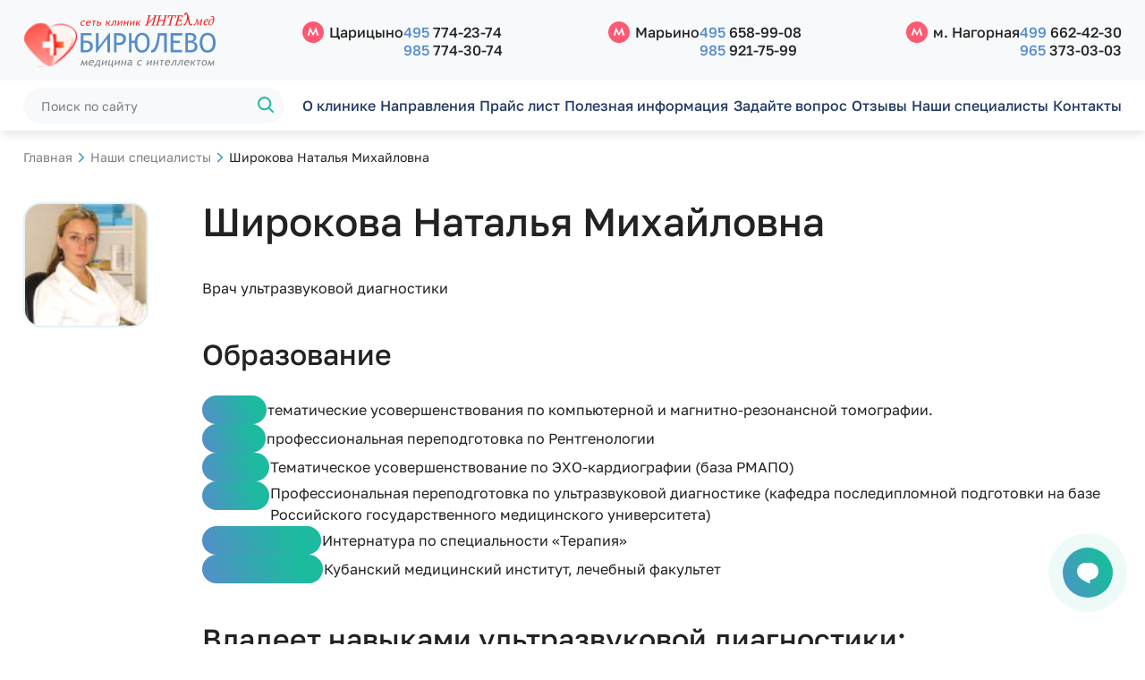

--- FILE ---
content_type: text/html; charset=UTF-8
request_url: https://www.intelmedic.ru/specialists_31.htm
body_size: 7545
content:
<!DOCTYPE html>
<html lang="ru">

<head>
  <meta charset="UTF-8">
  <title>Широкова Наталья Михайловна - Специалисты клиники "Бирюлево" сети клиник "ИНТЕЛмед"</title>
  <meta name="description" content="Специалисты клиники &quot;Бирюлево&quot; сети клиник &quot;ИНТЕЛмед&quot; - Широкова Наталья Михайловна">
  <meta name="keywords" content="Широкова Наталья Михайловна">
  <meta name="viewport" content="width=device-width, initial-scale=1.0">
  <base href="https://www.intelmedic.ru/">
  <link href="favicon.ico" type="image/x-icon" rel="shortcut icon">
  <link rel="stylesheet" href="/local/templates/default/css/site.css?v=1763982193">
  </head>

<body class="work-page specialists-detail-page">
  
  <header class="header">
  <div class="header__top">
    <div class="container">
      <div class="header__layout">
        <div class="header__layout-left">
          <a class="header__top-logo" href="https://www.intelmedic.ru/" title="Сеть клиник Интелмед">
            <picture class="header__top-logo-picture img-noselect">
              <img src="/local/templates/default/images/Logo.svg" alt="Сеть клиник Интелмед">
            </picture>
          </a>
        </div>

        <div class="header__layout-right">
    <ul class="header__top-metros">
        <li class="header__top-metros-item">
      <div class="header__top-metros-item-name">
        <span>Царицыно</span>
      </div>
      <div class="header__top-metros-item-content">
        <ul class="header__top-metros-item-content-list">
          <li class="header__top-metros-item-content-list-item">
            <a href="tel:+74957742374"><span>495</span>&nbsp;774-23-74</a>
          </li>
                    <li class="header__top-metros-item-content-list-item">
            <a href="tel:+79857743074"><span>985</span>&nbsp;774-30-74</a>
          </li>
                  </ul>
      </div>
    </li>
        <li class="header__top-metros-item">
      <div class="header__top-metros-item-name">
        <span>Марьино</span>
      </div>
      <div class="header__top-metros-item-content">
        <ul class="header__top-metros-item-content-list">
          <li class="header__top-metros-item-content-list-item">
            <a href="tel:+74956589908"><span>495</span>&nbsp;658-99-08</a>
          </li>
                    <li class="header__top-metros-item-content-list-item">
            <a href="tel:+79859217599"><span>985</span>&nbsp;921-75-99</a>
          </li>
                  </ul>
      </div>
    </li>
        <li class="header__top-metros-item">
      <div class="header__top-metros-item-name">
        <span>м. Нагорная</span>
      </div>
      <div class="header__top-metros-item-content">
        <ul class="header__top-metros-item-content-list">
          <li class="header__top-metros-item-content-list-item">
            <a href="tel:+74996624230"><span>499</span>&nbsp;662-42-30</a>
          </li>
                    <li class="header__top-metros-item-content-list-item">
            <a href="tel:+79653730303"><span>965</span>&nbsp;373-03-03</a>
          </li>
                  </ul>
      </div>
    </li>
      </ul>
  
  <div class="header__top-phone">
    <a class="header__top-phone-number" href="tel:+74957742374">
      <span>495</span> 774-23-74    </a>
  </div>
</div>      </div>
    </div>

  </div>
  <div class="header__bottom">
    <div class="container">
      <div class="header__layout">
        <div class="header__layout-left">
          <div class="header__bottom-search">
            <article class="search-short">
              <form class="search-short__form searchForm2" name="searchForm" action="/search.htm" method="post" onsubmit="return fnCheckSearchForm(this);">
                <div class="search-short__form-row">
                  <input class="search-short__form-row-input searchInput2" type="text" name="search" autocomplete="off" value="" placeholder="Поиск по сайту">
                  <button class="search-short__form-row-submit btn searchSubmit2" type="submit" title="Поиск" id="searchButton">
                    <svg width="24" height="24" viewBox="0 0 24 24" xmlns="http://www.w3.org/2000/svg">
                      <use href="/local/templates/default/images/sprites.svg#search"></use>
                    </svg>
                  </button>
                  <button class="search-short__form-row-clear btn" type="reset" title="Очистить">
                    <svg width="16" height="16" viewBox="0 0 24 24" xmlns="http://www.w3.org/2000/svg">
                      <use href="/local/templates/default/images/sprites.svg#searchClose"></use>
                    </svg>
                  </button>
                </div>
              </form>
            </article>
          </div>
        </div>

        <div class="header__layout-right">
  <nav class="header__bottom-menu">
    <ul class="header__bottom-menu-list">
            <li class="header__bottom-menu-list-item ">
        <a href="about.htm" title="О клинике">
          О клинике        </a>
      </li>
            <li class="header__bottom-menu-list-item ">
        <a href="directions.htm" title="Направления">
          Направления        </a>
      </li>
            <li class="header__bottom-menu-list-item ">
        <a href="price.htm" title="Прайс лист">
          Прайс лист        </a>
      </li>
            <li class="header__bottom-menu-list-item ">
        <a href="articles.htm" title="Полезная информация">
          Полезная информация        </a>
      </li>
            <li class="header__bottom-menu-list-item ">
        <a href="faq.htm" title="Задайте вопрос">
          Задайте вопрос        </a>
      </li>
            <li class="header__bottom-menu-list-item ">
        <a href="opinions.htm" title="Отзывы">
          Отзывы        </a>
      </li>
            <li class="header__bottom-menu-list-item active">
        <a href="specialists.htm" title="Наши специалисты">
          Наши специалисты        </a>
      </li>
            <li class="header__bottom-menu-list-item ">
        <a href="contacts.htm" title="Контакты">
          Контакты        </a>
      </li>
          </ul>
  </nav>

  <div class="header__bottom-burger">
    <button class="header__bottom-burger-button btn js-burger-btn">
      <svg class="header__bottom-burger-button-svg" width="28" height="28" viewBox="0 0 28 28" fill="none" xmlns="http://www.w3.org/2000/svg">
        <line x1="1" y1="6" x2="27" y2="6" stroke="#558DCA" stroke-width="2" stroke-linecap="round" />
        <line x1="1" y1="14" x2="27" y2="14" stroke="#558DCA" stroke-width="2" stroke-linecap="round" />
        <line x1="1" y1="14" x2="27" y2="14" stroke="#558DCA" stroke-width="2" stroke-linecap="round" />
        <line x1="1" y1="22" x2="27" y2="22" stroke="#558DCA" stroke-width="2" stroke-linecap="round" />
      </svg>
    </button>
  </div>
</div>
      </div>
    </div>
  </div>
</header>

<div class="breadcrumbs">
  <div class="container">
    <div class="breadcrumbs__detail">
      <div class="breadcrumbs__detail-content">
        <div class="breadcrumbs__main">
          <ul class="breadcrumbs__main-list">
            <li class="breadcrumbs__main-list-item"><a href="https://www.intelmedic.ru/" title="Главная">Главная</a></li><li class="breadcrumbs__main-list-item"><a href="specialists.htm" title="Наши специалисты">Наши специалисты</a></li><li class="breadcrumbs__main-list-item">Широкова Наталья Михайловна</li>          </ul>
        </div>
        <div class="breadcrumbs__title">
          Широкова Наталья Михайловна        </div>
      </div>
    </div>
  </div>
</div>

<div class="mobile-menu">
  <div class="mobile-menu__screen">
    <div class="container">
      <div class="mobile-menu__menu">
        <div class="mobile-menu__menu-scrollable">
          <ul class="mobile-menu__menu-list js-accord-group">
                                <li class="mobile-menu__menu-list-item ">
              <a href="about.htm" title="О клинике">
                О клинике              </a>
            </li>
                                          <li class="mobile-menu__menu-list-item --has-menu active js-accord">
              <div class="mobile-menu__menu-list-item-open js-accord-button">
                Направления              </div>
              <div class="js-accord-body" style="height:0;">
                <div class="js-accord-body-content">
                  <ul class="mobile-menu__menu-list-item-sublist">
                                      <li class="mobile-menu__menu-list-item-sublist-subitem ">
                      <a href="directions_16.htm" title="Урология">
                        Урология                      </a>
                    </li>
                                      <li class="mobile-menu__menu-list-item-sublist-subitem ">
                      <a href="/directions_13.htm" title="Маммолог">
                        Маммолог                      </a>
                    </li>
                                      <li class="mobile-menu__menu-list-item-sublist-subitem ">
                      <a href="analizy.htm" title="Лабораторная диагностика">
                        Лабораторная диагностика                      </a>
                    </li>
                                      <li class="mobile-menu__menu-list-item-sublist-subitem ">
                      <a href="diagnostika.htm" title="Диагностика">
                        Диагностика                      </a>
                    </li>
                                      <li class="mobile-menu__menu-list-item-sublist-subitem ">
                      <a href="/directions_10.htm" title="Справки, мед.&amp;nbsp;комиссия">
                        Справки, мед.&nbsp;комиссия                      </a>
                    </li>
                                      <li class="mobile-menu__menu-list-item-sublist-subitem ">
                      <a href="/directions_9.htm" title="Дермато&amp;shy;венерология">
                        Дермато&shy;венерология                      </a>
                    </li>
                                      <li class="mobile-menu__menu-list-item-sublist-subitem ">
                      <a href="vedenie-beremennosti.htm" title="Ведение беременности">
                        Ведение беременности                      </a>
                    </li>
                                      <li class="mobile-menu__menu-list-item-sublist-subitem ">
                      <a href="/directions_20.htm" title="Пластическая андрология">
                        Пластическая андрология                      </a>
                    </li>
                                      <li class="mobile-menu__menu-list-item-sublist-subitem ">
                      <a href="/directions_8.htm" title="УЗИ">
                        УЗИ                      </a>
                    </li>
                                      <li class="mobile-menu__menu-list-item-sublist-subitem ">
                      <a href="podgotovka-rodi.htm" title="Подготовка к родам">
                        Подготовка к родам                      </a>
                    </li>
                                      <li class="mobile-menu__menu-list-item-sublist-subitem ">
                      <a href="allergolog.htm" title="Аллерголог">
                        Аллерголог                      </a>
                    </li>
                                      <li class="mobile-menu__menu-list-item-sublist-subitem ">
                      <a href="uzi-berem.htm" title="УЗИ при беременности">
                        УЗИ при беременности                      </a>
                    </li>
                                      <li class="mobile-menu__menu-list-item-sublist-subitem ">
                      <a href="nevrolog.htm" title="Неврология">
                        Неврология                      </a>
                    </li>
                                      <li class="mobile-menu__menu-list-item-sublist-subitem ">
                      <a href="triholog.htm" title="Трихология ">
                        Трихология                       </a>
                    </li>
                                      <li class="mobile-menu__menu-list-item-sublist-subitem ">
                      <a href="udalenir-rodinik.htm" title="Удаление родинок">
                        Удаление родинок                      </a>
                    </li>
                                      <li class="mobile-menu__menu-list-item-sublist-subitem ">
                      <a href="udalenie-zubov.htm" title="Удаление зубов без боли">
                        Удаление зубов без боли                      </a>
                    </li>
                                      <li class="mobile-menu__menu-list-item-sublist-subitem ">
                      <a href="ginikologia1.htm" title="Кандидоз у женщин: симптомы, лечение, профилактика">
                        Кандидоз у женщин: симптомы, лечение, профилактика                      </a>
                    </li>
                                      <li class="mobile-menu__menu-list-item-sublist-subitem ">
                      <a href="/directions_22.htm" title="ЭКГ с нагрузкой ">
                        ЭКГ с нагрузкой                       </a>
                    </li>
                                      <li class="mobile-menu__menu-list-item-sublist-subitem ">
                      <a href="/directions_23.htm" title="Плазмаферез (очищение крови)">
                        Плазмаферез (очищение крови)                      </a>
                    </li>
                                      <li class="mobile-menu__menu-list-item-sublist-subitem ">
                      <a href="ginikologia4.htm" title="Современное лечение эрозии шейки матки">
                        Современное лечение эрозии шейки матки                      </a>
                    </li>
                                      <li class="mobile-menu__menu-list-item-sublist-subitem ">
                      <a href="/directions_25.htm" title="Офтальмология">
                        Офтальмология                      </a>
                    </li>
                                      <li class="mobile-menu__menu-list-item-sublist-subitem ">
                      <a href="/directions_26.htm" title="Неврология">
                        Неврология                      </a>
                    </li>
                                      <li class="mobile-menu__menu-list-item-sublist-subitem ">
                      <a href="protezirovanie-zubov.htm" title="Протезирование зубов">
                        Протезирование зубов                      </a>
                    </li>
                                      <li class="mobile-menu__menu-list-item-sublist-subitem ">
                      <a href="otbelivanie-zubov.htm" title="Отбеливание зубов">
                        Отбеливание зубов                      </a>
                    </li>
                                      <li class="mobile-menu__menu-list-item-sublist-subitem ">
                      <a href="/directions_16.htm" title="Урология">
                        Урология                      </a>
                    </li>
                                      <li class="mobile-menu__menu-list-item-sublist-subitem ">
                      <a href="/directions_2.htm" title="Гинекология">
                        Гинекология                      </a>
                    </li>
                                      <li class="mobile-menu__menu-list-item-sublist-subitem ">
                      <a href="/directions_3.htm" title="Стоматология  ">
                        Стоматология                        </a>
                    </li>
                                      <li class="mobile-menu__menu-list-item-sublist-subitem ">
                      <a href="/directions_4.htm" title="Косметология">
                        Косметология                      </a>
                    </li>
                                      <li class="mobile-menu__menu-list-item-sublist-subitem ">
                      <a href="/directions_27.htm" title="Имплантология">
                        Имплантология                      </a>
                    </li>
                                      <li class="mobile-menu__menu-list-item-sublist-subitem ">
                      <a href="/directions_5.htm" title="Кардиология">
                        Кардиология                      </a>
                    </li>
                                      <li class="mobile-menu__menu-list-item-sublist-subitem ">
                      <a href="/directions_6.htm" title="Эндокринология">
                        Эндокринология                      </a>
                    </li>
                                      <li class="mobile-menu__menu-list-item-sublist-subitem ">
                      <a href="/directions_7.htm" title="Хирургия">
                        Хирургия                      </a>
                    </li>
                                      <li class="mobile-menu__menu-list-item-sublist-subitem ">
                      <a href="/directions_11.htm" title="Офтальмология">
                        Офтальмология                      </a>
                    </li>
                                      <li class="mobile-menu__menu-list-item-sublist-subitem ">
                      <a href="/directions_12.htm" title="ЛОР">
                        ЛОР                      </a>
                    </li>
                                      <li class="mobile-menu__menu-list-item-sublist-subitem ">
                      <a href="/directions_18.htm" title="Гастроэнтеролог">
                        Гастроэнтеролог                      </a>
                    </li>
                                      <li class="mobile-menu__menu-list-item-sublist-subitem ">
                      <a href="/directions_19.htm" title="Ревматология ">
                        Ревматология                       </a>
                    </li>
                                      <li class="mobile-menu__menu-list-item-sublist-subitem ">
                      <a href="/directions_1.htm" title="Урология">
                        Урология                      </a>
                    </li>
                                      <li class="mobile-menu__menu-list-item-sublist-subitem ">
                      <a href="/directions_28.htm" title="Терапия">
                        Терапия                      </a>
                    </li>
                                    </ul>
                </div>
              </div>
            </li>
                                          <li class="mobile-menu__menu-list-item --has-menu active js-accord">
              <div class="mobile-menu__menu-list-item-open js-accord-button">
                Прайс лист              </div>
              <div class="js-accord-body" style="height:0;">
                <div class="js-accord-body-content">
                  <ul class="mobile-menu__menu-list-item-sublist">
                                      <li class="mobile-menu__menu-list-item-sublist-subitem ">
                      <a href="price-urology-andrology.htm" title="Урология Андрология">
                        Урология Андрология                      </a>
                    </li>
                                      <li class="mobile-menu__menu-list-item-sublist-subitem ">
                      <a href="price-gynecology.htm" title="Гинекология">
                        Гинекология                      </a>
                    </li>
                                      <li class="mobile-menu__menu-list-item-sublist-subitem ">
                      <a href="price-Implantology.htm" title="Стоматология  ">
                        Стоматология                        </a>
                    </li>
                                      <li class="mobile-menu__menu-list-item-sublist-subitem ">
                      <a href="price-manipulations.htm" title="Общие манипуляции и процедуры">
                        Общие манипуляции и процедуры                      </a>
                    </li>
                                      <li class="mobile-menu__menu-list-item-sublist-subitem ">
                      <a href="price-surgery.htm" title="Хирургия">
                        Хирургия                      </a>
                    </li>
                                      <li class="mobile-menu__menu-list-item-sublist-subitem ">
                      <a href="price-dermatology.htm" title="Дерматология">
                        Дерматология                      </a>
                    </li>
                                      <li class="mobile-menu__menu-list-item-sublist-subitem ">
                      <a href="price-neurology.htm" title="Неврология">
                        Неврология                      </a>
                    </li>
                                      <li class="mobile-menu__menu-list-item-sublist-subitem ">
                      <a href="price-ophthalmology.htm" title="Офтальмология">
                        Офтальмология                      </a>
                    </li>
                                      <li class="mobile-menu__menu-list-item-sublist-subitem ">
                      <a href="price-otolaryngologist.htm" title="Отоларингология">
                        Отоларингология                      </a>
                    </li>
                                      <li class="mobile-menu__menu-list-item-sublist-subitem ">
                      <a href="price-certificates.htm" title="Справки ">
                        Справки                       </a>
                    </li>
                                      <li class="mobile-menu__menu-list-item-sublist-subitem ">
                      <a href="price-therapy.htm" title="Терапия">
                        Терапия                      </a>
                    </li>
                                      <li class="mobile-menu__menu-list-item-sublist-subitem ">
                      <a href="price-ultrasonic.htm" title="УЗИ">
                        УЗИ                      </a>
                    </li>
                                      <li class="mobile-menu__menu-list-item-sublist-subitem ">
                      <a href="price-kosmetologia.htm" title="Косметология">
                        Косметология                      </a>
                    </li>
                                      <li class="mobile-menu__menu-list-item-sublist-subitem ">
                      <a href="price-flebology.htm" title="Флебология">
                        Флебология                      </a>
                    </li>
                                      <li class="mobile-menu__menu-list-item-sublist-subitem ">
                      <a href="price-massage.htm" title="Массаж">
                        Массаж                      </a>
                    </li>
                                      <li class="mobile-menu__menu-list-item-sublist-subitem ">
                      <a href="price-surgery-in-gynecology.htm" title="Хирургия в Гинекологии">
                        Хирургия в Гинекологии                      </a>
                    </li>
                                      <li class="mobile-menu__menu-list-item-sublist-subitem ">
                      <a href="price-endocrinology.htm" title="Эндокринология">
                        Эндокринология                      </a>
                    </li>
                                      <li class="mobile-menu__menu-list-item-sublist-subitem ">
                      <a href="price-gastroenterology.htm" title="Гастроэнтерология	">
                        Гастроэнтерология	                      </a>
                    </li>
                                      <li class="mobile-menu__menu-list-item-sublist-subitem ">
                      <a href="price-cardiology.htm" title="Кардиология			">
                        Кардиология			                      </a>
                    </li>
                                    </ul>
                </div>
              </div>
            </li>
                                          <li class="mobile-menu__menu-list-item ">
              <a href="articles.htm" title="Полезная информация">
                Полезная информация              </a>
            </li>
                                          <li class="mobile-menu__menu-list-item ">
              <a href="faq.htm" title="Задайте вопрос">
                Задайте вопрос              </a>
            </li>
                                          <li class="mobile-menu__menu-list-item --has-menu active js-accord">
              <div class="mobile-menu__menu-list-item-open js-accord-button">
                Отзывы              </div>
              <div class="js-accord-body" style="height:0;">
                <div class="js-accord-body-content">
                  <ul class="mobile-menu__menu-list-item-sublist">
                                      <li class="mobile-menu__menu-list-item-sublist-subitem ">
                      <a href="https://www.intelmedic.ru/" title="">
                                              </a>
                    </li>
                                    </ul>
                </div>
              </div>
            </li>
                                          <li class="mobile-menu__menu-list-item active">
              <a href="specialists.htm" title="Наши специалисты">
                Наши специалисты              </a>
            </li>
                                          <li class="mobile-menu__menu-list-item ">
              <a href="contacts.htm" title="Контакты">
                Контакты              </a>
            </li>
                              </ul>
        </div>
      </div>
    </div>
  </div>
</div>

<main class="main">  
  <div class="specialists-detail container">

	<div class="specialists-detail__name">
		<div class="specialists-detail__name-title">Широкова Наталья Михайловна</div>
		<p>Врач ультразвуковой диагностики</p>
	</div>
	<div class="specialists-detail__image">
		<img src="data/image/specialists/img-17.jpg" alt="Широкова Наталья Михайловна">
	</div>
	<div class="specialists-detail__info text-content">
    <div class="specialists-detail__info-wrap">    <div>
	<h2>
		Образование</h2>
	<table>
		<tbody>
			<tr>
				<td>
					2012 г.</td>
				<td>
					тематические усовершенствования по компьютерной и магнитно-резонансной томографии.</td>
			</tr>
			<tr>
				<td>
					<span style="display: none;">09.2011-12.2011 г.</span> 2011 г.</td>
				<td>
					профессиональная переподготовка по Рентгенологии</td>
			</tr>
			<tr>
				<td>
					2009 г.</td>
				<td>
					Тематическое усовершенствование по ЭХО-кардиографии (база РМАПО)</td>
			</tr>
			<tr>
				<td>
					<span style="display: none;">09.2008-12.2008г.</span> 2008 г.</td>
				<td>
					Профессиональная переподготовка по ультразвуковой диагностике (кафедра последипломной подготовки на базе Российского государственного медицинского университета)</td>
			</tr>
			<tr>
				<td>
					<span style="display: none;">07.2006-06.2007г</span> 2006 - 2007 гг.</td>
				<td>
					Интернатура по специальности &laquo;Терапия&raquo;</td>
			</tr>
			<tr>
				<td>
					<span style="display: none;">09.2000-06.2006г. </span> 2000 - 2006 гг.</td>
				<td>
					Кубанский медицинский институт, лечебный факультет</td>
			</tr>
		</tbody>
	</table>
</div>
<div>
	<h2>
		Владеет навыками ультразвуковой диагностики:</h2>
	<ul>
		<li>
			сосудов (УЗДГ),</li>
		<li>
			суставов,</li>
		<li>
			сердца (ЭХОКГ)</li>
		<li>
			позвоночника,</li>
		<li>
			органов брюшной полости</li>
		<li>
			органов малого таза,</li>
		<li>
			ТРУЗИ,</li>
		<li>
			ТВУЗИ,</li>
		<li>
			мягких тканей,</li>
		<li>
			лимфоузлов,</li>
		<li>
			молочной железы</li>
		<li>
			щитовидной железы,</li>
		<li>
			органов мошонки,</li>
		<li>
			слюнных желез.</li>
	</ul>
</div>
    </div>	</div>
	<a href="/specialists.htm" class="btn btn-basic btn-back">
		<div class="btn-arrow"></div>
		<span>Все специалисты</span>
	</a>
</div>

<div class="workpage-form container">
	<article class="modal-feedback">
		<div class="modal-feedback__layout">
			<div class="modal-feedback__layout-content">
        
<script language="JavaScript" type="text/javascript"><!--
  function fnCheckSendMailForm(form_name) {
    if (!form_name.fio.value.match(/(.+)/)) {
      alert("Укажите ФИО!");
      form_name.fio.focus();
      return false;
    }
    if (!form_name.email.value.match(/^[0-9A-Za-z._-]+@([0-9a-z_-]+\.)+[a-z]{2,4}$/)) {
      alert("Укажите правильный e-mail!");
      form_name.email.focus();
      return false;
    }
    if (!form_name.text.value.match(/(.+)/)) {
      alert("Укажите текст сообщения!");
      form_name.text.focus();
      return false;
    }
   return true;
  }
//-->
</script>
<form method='post' name='sendMailForm' action='mail_send.htm' class="modal-feedback__form form" novalidate="novalidate" onsubmit="return fnCheckSendMailForm(this);">					<h2 class="modal-feedback__form-title">
						Обратная связь
					</h2>
          <div class="form__column">
            <label class="form__item">
              <input name="fio" type="text" value="" class="form__item-input" required data-rules="text" />              <span class="form__item-input-placeholder">Введите ФИО</span>
            </label>
            <label class="form__item">
              <input name="phone" type="text" value="" class="form__item-input js-phone" required data-rules="phone" />              <span class="form__item-input-placeholder">Телефон</span>
            </label>
            <label class="form__item">
              <input name="email" type="text" value="" class="form__item-input" required data-rules="email" />              <span class="form__item-input-placeholder">Электронная почта</span>
            </label>
            <label class="form__item">
              <textarea name="text" class="form__item-textarea" placeholder="Ваше сообщение"></textarea>            </label>
					</div>
					<div class="form__end">
						<button class="btn btn-basic btn-fill-blue" type="submit" name="_submit">
							<span>Отправить</span>
							<div class="btn-arrow"></div>
						</button>
					</div>
				</form>			</div>
			<div class="modal-feedback__layout-image">
				<picture class="modal-feedback__layout-image-picture img-noselect">
					<img src="/local/templates/default/images/feedback_img.png" alt="Свяжитесь с нами">
				</picture>
			</div>
		</div>
	</article>
</div>  
  </main>
<footer class="footer">
  <div class="footer__top">
    <div class="container">
      <div class="footer__top-main">
        <nav class="footer__top-main-nav">
          <div class="footer__top-main-nav-columns">
            
              <div class="footer__top-main-nav-columns-pages">
    <ul class="footer__top-main-nav-columns-pages-list">
            <li class="footer__top-main-nav-columns-pages-list-item">
        <a href="about.htm" title="О клинике">
          О клинике        </a>
      </li>
            <li class="footer__top-main-nav-columns-pages-list-item">
        <a href="directions.htm" title="Направления">
          Направления        </a>
      </li>
            <li class="footer__top-main-nav-columns-pages-list-item">
        <a href="price.htm" title="Прайс лист">
          Прайс лист        </a>
      </li>
            <li class="footer__top-main-nav-columns-pages-list-item">
        <a href="articles.htm" title="Полезная информация">
          Полезная информация        </a>
      </li>
            <li class="footer__top-main-nav-columns-pages-list-item">
        <a href="faq.htm" title="Задайте вопрос">
          Задайте вопрос        </a>
      </li>
            <li class="footer__top-main-nav-columns-pages-list-item">
        <a href="opinions.htm" title="Отзывы">
          Отзывы        </a>
      </li>
            <li class="footer__top-main-nav-columns-pages-list-item">
        <a href="specialists.htm" title="Наши специалисты">
          Наши специалисты        </a>
      </li>
            <li class="footer__top-main-nav-columns-pages-list-item">
        <a href="contacts.htm" title="Контакты">
          Контакты        </a>
      </li>
            <li class="footer__top-main-nav-columns-pages-list-item">
        <a href="/sitemap.htm">
          Карта сайта
        </a>
      </li>
    </ul>
  </div>
            
              <div class="footer__top-main-nav-columns-directions">
    <a class="footer__top-main-nav-columns-directions-name" href="/directions.htm">
      Направления
    </a>
    <ul class="footer__top-main-nav-columns-directions-list">
            <li class="footer__top-main-nav-columns-directions-list-item">
        <a href="/directions_26.htm" title="Неврология">
          Неврология        </a>
      </li>
            <li class="footer__top-main-nav-columns-directions-list-item">
        <a href="/directions_16.htm" title="Урология">
          Урология        </a>
      </li>
            <li class="footer__top-main-nav-columns-directions-list-item">
        <a href="/directions_2.htm" title="Гинекология">
          Гинекология        </a>
      </li>
            <li class="footer__top-main-nav-columns-directions-list-item">
        <a href="/directions_3.htm" title="Стоматология  ">
          Стоматология          </a>
      </li>
            <li class="footer__top-main-nav-columns-directions-list-item">
        <a href="/directions_4.htm" title="Косметология">
          Косметология        </a>
      </li>
            <li class="footer__top-main-nav-columns-directions-list-item">
        <a href="/directions_27.htm" title="Имплантология">
          Имплантология        </a>
      </li>
            <li class="footer__top-main-nav-columns-directions-list-item">
        <a href="/directions_5.htm" title="Кардиология">
          Кардиология        </a>
      </li>
            <li class="footer__top-main-nav-columns-directions-list-item">
        <a href="/directions_6.htm" title="Эндокринология">
          Эндокринология        </a>
      </li>
            <li class="footer__top-main-nav-columns-directions-list-item">
        <a href="/directions_10.htm" title="Справки, мед.&amp;nbsp;комиссия">
          Справки, мед.&nbsp;комиссия        </a>
      </li>
            <li class="footer__top-main-nav-columns-directions-list-item">
        <a href="/directions_7.htm" title="Хирургия">
          Хирургия        </a>
      </li>
            <li class="footer__top-main-nav-columns-directions-list-item">
        <a href="/directions_8.htm" title="УЗИ">
          УЗИ        </a>
      </li>
            <li class="footer__top-main-nav-columns-directions-list-item">
        <a href="/directions_9.htm" title="Дермато&amp;shy;венерология">
          Дермато&shy;венерология        </a>
      </li>
            <li class="footer__top-main-nav-columns-directions-list-item">
        <a href="/directions_11.htm" title="Офтальмология">
          Офтальмология        </a>
      </li>
            <li class="footer__top-main-nav-columns-directions-list-item">
        <a href="/directions_12.htm" title="ЛОР">
          ЛОР        </a>
      </li>
            <li class="footer__top-main-nav-columns-directions-list-item">
        <a href="/directions_13.htm" title="Маммолог">
          Маммолог        </a>
      </li>
            <li class="footer__top-main-nav-columns-directions-list-item">
        <a href="/directions_18.htm" title="Гастроэнтеролог">
          Гастроэнтеролог        </a>
      </li>
            <li class="footer__top-main-nav-columns-directions-list-item">
        <a href="/directions_19.htm" title="Ревматология ">
          Ревматология         </a>
      </li>
            <li class="footer__top-main-nav-columns-directions-list-item">
        <a href="/directions_20.htm" title="Пластическая андрология">
          Пластическая андрология        </a>
      </li>
            <li class="footer__top-main-nav-columns-directions-list-item">
        <a href="/directions_22.htm" title="ЭКГ с нагрузкой ">
          ЭКГ с нагрузкой         </a>
      </li>
            <li class="footer__top-main-nav-columns-directions-list-item">
        <a href="/directions_23.htm" title="Плазмаферез (очищение крови)">
          Плазмаферез (очищение крови)        </a>
      </li>
            <li class="footer__top-main-nav-columns-directions-list-item">
        <a href="/directions_1.htm" title="Урология">
          Урология        </a>
      </li>
            <li class="footer__top-main-nav-columns-directions-list-item">
        <a href="/directions_25.htm" title="Офтальмология">
          Офтальмология        </a>
      </li>
            <li class="footer__top-main-nav-columns-directions-list-item">
        <a href="/directions_28.htm" title="Терапия">
          Терапия        </a>
      </li>
          </ul>
  </div>
            
          </div>
        </nav>

        <div class="footer__top-main-info">
          <ul class="footer__top-main-info-list">
            <li class="footer__top-main-info-list-item --phone">
              <a class="footer__top-main-info-list-item-link" href="tel:+74957742374">
                <span>495</span>&nbsp;774-23-74              </a>
              <div class="footer__top-main-info-list-item-name">
                Запись по телефону
              </div>
            </li>

            <li class="footer__top-main-info-list-item --email">
              <a class="footer__top-main-info-list-item-link" href="mailto:7743074@mail.ru">
                7743074@mail.ru
              </a>
              <div class="footer__top-main-info-list-item-name">
                Электронная почта
              </div>
            </li>
          </ul>
        </div>
      </div>
    </div>
  </div>
  <div class="footer__bottom">
    <div class="container">
      <div class="footer__bottom-main">
        <div class="footer__bottom-copyright">
          Клиника «Бирюлёво» сети клиник «ИНТЕЛмед» 2011–2026.
        </div>
        <div class="footer__bottom-dev">
          <noindex><a rel="nofollow" href="https://www.interlabs.ru">Разработка</a> и <a rel="nofollow" href="https://www.interlabs.ru/seo.htm">продвижение сайта</a> - <a rel="nofollow" href="https://www.interlabs.ru">InterLabs</a>.</noindex>          <!-- Видимая часть счётчиков -->

<!-- // -->
<div class='pa dn'>
<!-- Yandex.Metrika counter -->
<script type="text/javascript" >
   (function(m,e,t,r,i,k,a){m[i]=m[i]||function(){(m[i].a=m[i].a||[]).push(arguments)};
   m[i].l=1*new Date();k=e.createElement(t),a=e.getElementsByTagName(t)[0],k.async=1,k.src=r,a.parentNode.insertBefore(k,a)})
   (window, document, "script", "https://mc.yandex.ru/metrika/tag.js", "ym");

   ym(15955981, "init", {
        clickmap:true,
        trackLinks:true,
        accurateTrackBounce:true,
        webvisor:true
   });
</script>
<noscript><div><img src="https://mc.yandex.ru/watch/15955981" style="position:absolute; left:-9999px;" alt="" /></div></noscript>
<!-- /Yandex.Metrika counter -->

<!-- GA -->
<script type="text/javascript">

  var _gaq = _gaq || [];
  _gaq.push(['_setAccount', 'UA-9038590-33']);
  _gaq.push(['_trackPageview']);

//SEARCH_GA

  (function() {
    var ga = document.createElement('script'); ga.type = 'text/javascript'; ga.async = true;
    ga.src = ('https:' == document.location.protocol ? 'https://ssl' : 'http://www') + '.google-analytics.com/ga.js';
    var s = document.getElementsByTagName('script')[0]; s.parentNode.insertBefore(ga, s);
  })();

</script>
<!-- /GA -->
<!-- // -->
</div>        </div>
      </div>
    </div>
  </div>
</footer>

<noindex class="modal" id="md-feedback">
  <div class="modal-bg modal-close"></div>

  <div class="modal-window">
    <div class="modal-window-scroll">
      <article class="modal-feedback">
        <button class="modal-feedback-close btn modal-close" title="Закрыть">
          <svg width="28" height="28" viewBox="0 0 24 24" xmlns="http://www.w3.org/2000/svg">
            <use href="/local/templates/default/images/sprites.svg#searchClose"></use>
          </svg>
        </button>

        <div class="modal-feedback__layout">
          <div class="modal-feedback__layout-content">
            
<script language="JavaScript" type="text/javascript"><!--
  function fnCheckSendMailForm(form_name) {
    if (!form_name.fio.value.match(/(.+)/)) {
      alert("Укажите ФИО!");
      form_name.fio.focus();
      return false;
    }
    if (!form_name.email.value.match(/^[0-9A-Za-z._-]+@([0-9a-z_-]+\.)+[a-z]{2,4}$/)) {
      alert("Укажите правильный e-mail!");
      form_name.email.focus();
      return false;
    }
    if (!form_name.text.value.match(/(.+)/)) {
      alert("Укажите текст сообщения!");
      form_name.text.focus();
      return false;
    }
   return true;
  }
//-->
</script>
<form method='post' name='sendMailForm' action='mail_send.htm' class="modal-feedback__form form" onsubmit="return fnCheckSendMailForm(this);">              <h2 class="modal-feedback__form-title">
                Обратная связь
              </h2>
              <div class="form__column">
                <label class="form__item">
                  <input name="fio" type="text" value="" class="form__item-input" required data-rules="text" />                  <span class="form__item-input-placeholder">Введите ФИО</span>
                </label>
                <label class="form__item">
                  <input name="phone" type="text" value="" class="form__item-input js-phone" required data-rules="phone" />                  <span class="form__item-input-placeholder">Телефон</span>
                </label>
                <label class="form__item">
                  <input name="email" type="text" value="" class="form__item-input" required data-rules="email" />                  <span class="form__item-input-placeholder">Электронная почта</span>
                </label>
                <label class="form__item">
                  <textarea name="text" class="form__item-textarea" placeholder="Ваше сообщение"></textarea>                </label>
              </div>
              <div class="form__end">
                <button class="btn btn-basic btn-fill-blue SiteButtonForm" type="submit" name="_submit">
                  <span>Отправить</span>
                  <div class="btn-arrow"></div>
                </button>
              </div>
            </form>          </div>
          <div class="modal-feedback__layout-image">
            <picture class="modal-feedback__layout-image-picture img-noselect">
              <img src="/local/templates/default/images/feedback-img.webp" alt="Свяжитесь с нами">
            </picture>
          </div>
        </div>
      </article>
    </div>
  </div>
</noindex>

<div class="jivo">
  <a class="js-modal jivo__btn" data-modal="md-feedback">
    <img class="jivo__btn-img" src="/local/templates/default/images/ico-jivo.svg" alt="">
  </a>
</div>

<script>
  var require = {
    baseUrl: '/local/templates/default/js/lib',
    urlArgs: ""
  };
</script>
<script src="/local/templates/default/js/require-jquery.js"></script>
<script>
  require(["../app/site"], function() {
    require(["site/common", "site/ajaxforms"], function() {
    });
  });
</script>  
</body>
</html>

--- FILE ---
content_type: image/svg+xml
request_url: https://www.intelmedic.ru/local/templates/default/images/Logo.svg
body_size: 35843
content:
<svg width="217" height="63" viewBox="0 0 217 63" fill="none" xmlns="http://www.w3.org/2000/svg" xmlns:xlink="http://www.w3.org/1999/xlink">
<rect y="11.5" width="60" height="49" fill="url(#pattern0_2002_6081)"/>
<path d="M206.994 11.9479C207.031 11.3939 207.158 10.8444 207.377 10.2995C207.605 9.74551 207.906 9.25054 208.281 8.8146C208.665 8.37866 209.112 8.02446 209.622 7.752C210.141 7.47954 210.709 7.34331 211.328 7.34331C211.492 7.34331 211.655 7.36147 211.816 7.3978C211.978 7.43413 212.106 7.48862 212.201 7.56128C212.22 7.27973 212.213 6.97094 212.181 6.63491C212.158 6.29887 212.092 5.98554 211.984 5.69491C211.885 5.40429 211.733 5.16361 211.527 4.97289C211.322 4.77308 211.056 4.67318 210.728 4.67318C210.391 4.67318 210.112 4.70497 209.889 4.76854C209.675 4.83212 209.46 4.9184 209.244 5.02738L209.083 4.76854C209.191 4.65956 209.329 4.55965 209.499 4.46883C209.67 4.36893 209.853 4.28265 210.049 4.20999C210.255 4.12826 210.464 4.06922 210.675 4.03289C210.897 3.98748 211.112 3.96478 211.322 3.96478C211.677 3.96478 211.99 4.04198 212.262 4.19637C212.543 4.35077 212.773 4.5869 212.952 4.90477C213.14 5.22264 213.272 5.6268 213.349 6.11723C213.435 6.60766 213.455 7.19345 213.409 7.87461C213.348 8.80098 213.176 9.66378 212.895 10.463C212.624 11.2531 212.282 11.9434 211.87 12.5337C211.458 13.115 210.986 13.5736 210.454 13.9096C209.931 14.2366 209.393 14.4001 208.837 14.4001C208.182 14.4001 207.696 14.1866 207.378 13.7598C207.07 13.3238 206.942 12.7199 206.994 11.9479ZM211.153 7.9291C210.652 7.93818 210.224 8.07895 209.869 8.35142C209.514 8.62388 209.218 8.96446 208.981 9.37315C208.745 9.78184 208.565 10.2223 208.443 10.6946C208.32 11.1669 208.245 11.6073 208.218 12.016C208.204 12.2249 208.204 12.4338 208.217 12.6427C208.231 12.8516 208.272 13.0468 208.342 13.2285C208.412 13.401 208.517 13.5418 208.655 13.6508C208.793 13.7598 208.981 13.8143 209.218 13.8143C209.518 13.8143 209.828 13.6735 210.147 13.392C210.476 13.1013 210.78 12.7063 211.059 12.2068C211.338 11.6982 211.578 11.1033 211.779 10.4221C211.979 9.74097 212.105 9.00533 212.158 8.21519C211.965 8.1062 211.792 8.03354 211.64 7.99722C211.487 7.96089 211.325 7.93818 211.153 7.9291Z" fill="#F42420"/>
<path d="M206.219 13.0105C206.126 13.1831 205.996 13.3511 205.831 13.5146C205.665 13.678 205.473 13.8279 205.255 13.9641C205.037 14.0913 204.794 14.1912 204.525 14.2638C204.255 14.3456 203.97 14.3864 203.67 14.3864C202.915 14.3864 202.346 14.173 201.965 13.7462C201.594 13.3102 201.433 12.7108 201.484 11.9479C201.527 11.3031 201.659 10.6946 201.879 10.1224C202.099 9.55025 202.387 9.05074 202.743 8.62388C203.1 8.19702 203.518 7.86098 203.999 7.61577C204.488 7.37055 205.02 7.24795 205.593 7.24795C206.03 7.24795 206.396 7.36147 206.69 7.58852C206.994 7.80649 207.132 8.13345 207.103 8.56939C207.06 9.21421 206.702 9.72281 206.031 10.0952C205.369 10.4675 204.32 10.7082 202.884 10.8172C202.837 10.9716 202.8 11.1214 202.772 11.2668C202.753 11.4121 202.739 11.5528 202.73 11.6891C202.694 12.234 202.801 12.679 203.051 13.0241C203.31 13.3693 203.708 13.5418 204.245 13.5418C204.418 13.5418 204.588 13.5146 204.756 13.4601C204.932 13.4056 205.096 13.3375 205.247 13.2557C205.407 13.174 205.55 13.0877 205.674 12.9969C205.808 12.9061 205.922 12.8243 206.018 12.7517L206.219 13.0105ZM205.131 7.83374C204.739 7.84282 204.362 8.029 204.001 8.39229C203.641 8.74649 203.313 9.35953 203.019 10.2314C203.903 10.2042 204.601 10.0543 205.11 9.78184C205.621 9.5003 205.892 9.11431 205.925 8.62388C205.937 8.43315 205.89 8.25605 205.783 8.09258C205.684 7.9291 205.467 7.84282 205.131 7.83374Z" fill="#F42420"/>
<path d="M194.294 8.48765C194.167 8.89634 194.027 9.35044 193.876 9.84996C193.733 10.3495 193.568 10.849 193.38 11.3485C193.192 11.848 192.983 12.3248 192.752 12.7789C192.522 13.2239 192.265 13.6009 191.98 13.9096C191.744 14.173 191.514 14.3456 191.291 14.4273C191.066 14.5181 190.813 14.5636 190.531 14.5636C190.473 14.4636 190.432 14.341 190.405 14.1957C190.37 14.0413 190.362 13.8779 190.383 13.7053C190.4 13.451 190.479 13.2239 190.619 13.0241L191.661 13.3783C191.848 13.1604 192.036 12.8652 192.225 12.4928C192.414 12.1114 192.597 11.6936 192.773 11.2395C192.958 10.7763 193.127 10.2995 193.278 9.80909C193.439 9.30958 193.584 8.83731 193.714 8.39229C193.536 8.31963 193.373 8.24697 193.223 8.17432C193.073 8.10166 192.965 8.01992 192.898 7.9291L192.921 7.58852H195.255L195.502 11.6755L195.48 12.6154H195.521L196.133 11.6346L198.969 7.58852H200.198L198.579 13.6372H199.59L199.566 13.9914C199.374 14.1367 199.148 14.2548 198.887 14.3456C198.626 14.4364 198.368 14.4818 198.114 14.4818C197.85 14.4818 197.662 14.4273 197.551 14.3183C197.44 14.2093 197.389 14.0913 197.397 13.9641C197.409 13.7916 197.444 13.6009 197.504 13.392C197.563 13.1831 197.622 12.9742 197.682 12.7653L198.553 9.72735C198.577 9.64561 198.606 9.55025 198.641 9.44127C198.684 9.33228 198.728 9.21875 198.773 9.10069C198.817 8.98262 198.861 8.8691 198.905 8.76011C198.957 8.65113 199 8.5603 199.032 8.48765H198.991L194.897 14.4001H194.528L194.432 11.7436L194.345 9.56387L194.349 8.48765H194.294Z" fill="#F42420"/>
<path d="M182 -3.83743e-05C182.766 -0.000263614 184.5 -3.8147e-05 186.5 12.5C186.717 13.6299 187.484 13.5027 187.5 13.5C187.516 13.5004 187.531 13.4986 187.546 13.498C187.518 13.4201 187.5 13.3373 187.5 13.25C187.5 12.8359 187.836 12.5001 188.25 12.5C188.358 12.5 188.461 12.5233 188.553 12.5644C188.863 12.6311 189.103 13.0698 189 13.5C188.908 13.8793 188.5 14.5 187.059 14.5C185.5 14.4997 185 12.5 185 12.5L184 7.50004C183.997 7.50839 181.998 14.5 180 14.5C179.25 14.4998 179 13.9999 179 13.5C182.395 13.2792 184.585 2.31481 182 1.49996C181.631 1.50011 181.399 1.70436 181.252 1.96188C181.403 2.09908 181.5 2.2952 181.5 2.51559C181.5 2.9298 181.164 3.26559 180.75 3.26559C180.336 3.26544 180 2.92971 180 2.51559C180 2.51037 180 2.50515 180 2.49996C180 1.00022 181 0.00025561 182 -3.83743e-05Z" fill="#F42420"/>
<path d="M178.483 3.28719C178.369 3.71291 178.239 4.14396 178.092 4.58032C177.946 5.01669 177.778 5.44773 177.59 5.87345H177.174L177.019 4.11735H174.515L173.353 8.34796H175.945L176.904 7.16658H177.304C177.183 7.69873 177.046 8.23621 176.892 8.779C176.75 9.31115 176.586 9.84863 176.401 10.3914H176.001L175.714 9.17812H173.106L171.881 13.6322H175.545L176.873 11.7165H177.273C177.224 12.1316 177.151 12.5786 177.055 13.0575C176.96 13.5258 176.838 13.9941 176.689 14.4624H168.801L168.912 13.9994C169.362 13.8185 169.84 13.6908 170.346 13.6163L172.977 4.14928C172.767 4.09606 172.563 4.03753 172.365 3.97367C172.166 3.90981 171.969 3.83531 171.772 3.75016L171.915 3.28719H178.483Z" fill="#F42420"/>
<path d="M165.772 14.4624H161.276L161.387 13.9994C161.649 13.9036 161.905 13.8291 162.154 13.7759C162.414 13.7121 162.695 13.6588 162.996 13.6163L165.646 4.11735H163.198L161.717 6.40028H161.301C161.326 6.18742 161.364 5.94795 161.413 5.68188C161.474 5.40516 161.535 5.12844 161.597 4.85172C161.658 4.56436 161.72 4.28764 161.78 4.02156C161.852 3.74484 161.921 3.50005 161.989 3.28719H171.269C171.212 3.50005 171.143 3.73952 171.061 4.0056C170.979 4.27167 170.891 4.54839 170.798 4.83575C170.705 5.11247 170.606 5.38919 170.502 5.66591C170.41 5.93199 170.319 6.17678 170.229 6.40028H169.813L169.63 4.11735H167.182L164.532 13.6163C164.785 13.6695 165.021 13.7227 165.242 13.7759C165.473 13.8291 165.686 13.9036 165.883 13.9994L165.772 14.4624Z" fill="#F42420"/>
<path d="M151.584 14.4624H147.536L147.647 13.9994C147.889 13.893 148.129 13.8132 148.367 13.7599C148.606 13.6961 148.844 13.6482 149.08 13.6163L151.711 4.14928C151.238 4.05349 150.836 3.92045 150.506 3.75016L150.649 3.28719H154.697L154.57 3.75016C154.382 3.84595 154.169 3.92577 153.93 3.98963C153.691 4.05349 153.464 4.10671 153.247 4.14928L152.09 8.31603H157.114L158.287 4.14928C158.078 4.09606 157.879 4.04285 157.69 3.98963C157.513 3.92577 157.342 3.84595 157.178 3.75016L157.321 3.28719H161.369L161.242 3.75016C161.022 3.85659 160.787 3.94174 160.537 4.0056C160.299 4.05881 160.061 4.10671 159.823 4.14928L157.176 13.6163C157.651 13.7014 158.047 13.8291 158.367 13.9994L158.256 14.4624H154.208L154.319 13.9994C154.527 13.9143 154.74 13.8398 154.958 13.7759C155.186 13.7121 155.413 13.6588 155.64 13.6163L156.882 9.14619H151.842L150.616 13.6163C150.805 13.6588 150.994 13.7121 151.182 13.7759C151.369 13.8398 151.54 13.9143 151.695 13.9994L151.584 14.4624Z" fill="#F42420"/>
<path d="M139.928 14.4624H135.88L135.991 13.9994C136.473 13.8078 136.95 13.6801 137.424 13.6163L140.055 4.14928C139.856 4.09606 139.652 4.04285 139.442 3.98963C139.233 3.92577 139.035 3.84595 138.85 3.75016L138.993 3.28719H143.041L142.914 3.75016C142.727 3.83531 142.519 3.90981 142.291 3.97367C142.073 4.03753 141.84 4.09606 141.591 4.14928L139.657 11.0779L139.161 12.2752L140.224 10.9821L146.766 4.53243L146.871 4.14928C146.64 4.09606 146.425 4.03753 146.227 3.97367C146.028 3.90981 145.852 3.83531 145.698 3.75016L145.825 3.28719H149.873L149.746 3.75016C149.527 3.83531 149.298 3.90981 149.059 3.97367C148.82 4.03753 148.576 4.09606 148.327 4.14928L145.68 13.6163C145.901 13.6588 146.111 13.7121 146.309 13.7759C146.518 13.8398 146.706 13.9143 146.871 13.9994L146.76 14.4624H142.712L142.823 13.9994C143.009 13.9249 143.216 13.8557 143.444 13.7919C143.673 13.7174 143.912 13.6588 144.16 13.6163L146.093 6.70361L146.589 5.50627L145.612 6.71957L138.951 13.265L138.864 13.6163C139.096 13.6588 139.311 13.7121 139.509 13.7759C139.708 13.8398 139.884 13.9143 140.039 13.9994L139.928 14.4624Z" fill="#F42420"/>
<path d="M70.2927 59.3302L70.2921 55.6093L67.7195 59.4341H67.4207L66.2037 55.667L64.9079 59.3302H63.8357L66.1547 53.0421H66.4535L67.9544 57.6515L71.0649 53.0421H71.352L71.4118 59.3302H70.2927ZM78.796 56.3535H74.2726C74.1919 56.8073 74.2017 57.1919 74.3018 57.5072C74.402 57.8226 74.5822 58.0726 74.8423 58.2572C75.1071 58.438 75.4484 58.5283 75.8664 58.5283C76.4953 58.5283 77.0597 58.3418 77.5596 57.9688L77.8587 58.8572C77.5254 59.0841 77.1755 59.2398 76.8089 59.3245C76.4429 59.4052 76.0022 59.4456 75.4865 59.4456C74.635 59.4456 73.9847 59.1591 73.5358 58.586C73.0915 58.0091 72.9524 57.2534 73.1186 56.3188C73.2929 55.3381 73.7209 54.5459 74.4025 53.9421C75.0886 53.3344 75.834 53.0306 76.6387 53.0306C77.5059 53.0306 78.1546 53.2709 78.5847 53.7517C79.0156 54.2286 79.1592 54.8709 79.0156 55.6785C78.9869 55.84 78.9137 56.065 78.796 56.3535ZM76.5215 53.9536C76.0332 53.9536 75.5931 54.1113 75.2011 54.4266C74.8137 54.7382 74.5634 55.1131 74.4503 55.5516H77.919C78.0025 55.0824 77.9182 54.6997 77.6661 54.4036C77.4148 54.1036 77.0332 53.9536 76.5215 53.9536ZM85.5304 61.3493H84.5461L84.905 59.3302H80.4636L80.1047 61.3493H79.1203L79.6351 58.4534H80.1156C80.6991 57.8957 81.1932 57.215 81.5978 56.4112C82.0031 55.6035 82.2796 54.7843 82.4273 53.9536L82.5698 53.1517H86.2788L85.3363 58.4534H86.0453L85.5304 61.3493ZM84.264 58.4534L85.0517 54.0228H83.3408C83.1965 54.8343 82.9341 55.64 82.5536 56.44C82.177 57.24 81.7237 57.9111 81.1937 58.4534H84.264ZM92.7268 59.3302H91.6135L92.3653 55.1016L87.6697 59.4975H87.4178L88.5459 53.1517H89.6651L88.9133 57.3803L93.603 52.9844H93.855L92.7268 59.3302ZM99.9711 61.3263H98.9633L99.3182 59.3302H94.7947L95.8931 53.1517H97.0123L96.0759 58.4187H98.6423L99.5787 53.1517H100.692L99.7556 58.4187H100.488L99.9711 61.3263ZM107.163 59.3302H106.05L106.802 55.1016L102.106 59.4975H101.854L102.982 53.1517H104.102L103.35 57.3803L108.04 52.9844H108.292L107.163 59.3302ZM114.358 59.3302H113.239L113.734 56.5438H110.846L110.35 59.3302H109.231L110.33 53.1517H111.449L111.008 55.6323H113.896L114.337 53.1517H115.457L114.358 59.3302ZM120.033 58.6206C119.482 59.1706 118.753 59.4456 117.847 59.4456C117.351 59.4456 116.955 59.2687 116.658 58.9149C116.362 58.561 116.26 58.1245 116.352 57.6053C116.463 56.9784 116.833 56.4496 117.46 56.0189C118.091 55.5881 118.841 55.3727 119.708 55.3727C119.946 55.3727 120.207 55.4189 120.492 55.5112C120.67 54.5113 120.301 54.0113 119.387 54.0113C118.704 54.0113 118.135 54.1978 117.682 54.5709L117.376 53.6594C117.591 53.5017 117.9 53.3575 118.302 53.2267C118.708 53.0959 119.089 53.0306 119.444 53.0306C120.327 53.0306 120.944 53.2286 121.296 53.6248C121.647 54.0209 121.741 54.6786 121.578 55.5977L121.185 57.8072C121.089 58.3495 121.189 58.711 121.485 58.8918L121.388 59.4341C120.904 59.4341 120.565 59.3629 120.371 59.2206C120.182 59.0783 120.069 58.8783 120.033 58.6206ZM120.352 56.2958C119.968 56.215 119.727 56.1746 119.63 56.1746C119.067 56.1746 118.583 56.3188 118.176 56.6073C117.769 56.8957 117.532 57.2323 117.463 57.6169C117.348 58.263 117.676 58.586 118.445 58.586C118.996 58.586 119.543 58.3226 120.086 57.7957L120.352 56.2958ZM132.92 53.6594L132.244 54.4266C132.129 54.3074 131.941 54.1997 131.681 54.1036C131.425 54.0036 131.156 53.9536 130.875 53.9536C130.266 53.9536 129.746 54.1651 129.315 54.5882C128.884 55.0112 128.605 55.5843 128.476 56.3073C128.352 57.0073 128.432 57.5534 128.718 57.9457C129.005 58.3341 129.48 58.5283 130.144 58.5283C130.644 58.5283 131.184 58.3341 131.765 57.9457L132.029 58.8687C131.378 59.2533 130.604 59.4456 129.705 59.4456C128.854 59.4456 128.199 59.1629 127.741 58.5976C127.287 58.0284 127.146 57.265 127.316 56.3073C127.496 55.2958 127.931 54.4978 128.621 53.9132C129.315 53.3248 130.158 53.0306 131.151 53.0306C131.49 53.0306 131.836 53.0998 132.186 53.2382C132.536 53.3767 132.781 53.5171 132.92 53.6594ZM142.997 59.3302H141.883L142.635 55.1016L137.939 59.4975H137.687L138.816 53.1517H139.935L139.183 57.3803L143.873 52.9844H144.125L142.997 59.3302ZM150.191 59.3302H149.072L149.568 56.5438H146.679L146.184 59.3302H145.064L146.163 53.1517H147.282L146.841 55.6323H149.73L150.171 53.1517H151.29L150.191 59.3302ZM157.477 54.0747H155.678L154.744 59.3302H153.63L154.565 54.0747H152.76L152.924 53.1517H157.641L157.477 54.0747ZM163.985 56.3535H159.462C159.381 56.8073 159.391 57.1919 159.491 57.5072C159.591 57.8226 159.771 58.0726 160.032 58.2572C160.296 58.438 160.638 58.5283 161.056 58.5283C161.685 58.5283 162.249 58.3418 162.749 57.9688L163.048 58.8572C162.715 59.0841 162.365 59.2398 161.998 59.3245C161.632 59.4052 161.191 59.4456 160.676 59.4456C159.824 59.4456 159.174 59.1591 158.725 58.586C158.281 58.0091 158.142 57.2534 158.308 56.3188C158.482 55.3381 158.91 54.5459 159.592 53.9421C160.278 53.3344 161.023 53.0306 161.828 53.0306C162.695 53.0306 163.344 53.2709 163.774 53.7517C164.205 54.2286 164.348 54.8709 164.205 55.6785C164.176 55.84 164.103 56.065 163.985 56.3535ZM161.711 53.9536C161.222 53.9536 160.782 54.1113 160.39 54.4266C160.003 54.7382 159.753 55.1131 159.64 55.5516H163.108C163.192 55.0824 163.107 54.6997 162.855 54.4036C162.604 54.1036 162.222 53.9536 161.711 53.9536ZM170.428 59.3302H169.315L170.258 54.0228H168.577C168.403 54.892 168.17 55.6958 167.879 56.4342C167.588 57.1688 167.263 57.7765 166.904 58.2572C166.546 58.7341 166.194 59.0437 165.848 59.186C165.503 59.3283 165.105 59.3995 164.656 59.3995L164.835 58.3957C165.534 58.3957 166.123 57.863 166.601 56.7977C167.084 55.7285 167.413 54.7055 167.586 53.7286L167.689 53.1517H171.527L170.428 59.3302ZM177.67 59.3302H176.557L177.5 54.0228H175.819C175.645 54.892 175.412 55.6958 175.12 56.4342C174.83 57.1688 174.505 57.7765 174.146 58.2572C173.788 58.7341 173.436 59.0437 173.09 59.186C172.745 59.3283 172.347 59.3995 171.898 59.3995L172.076 58.3957C172.776 58.3957 173.364 57.863 173.843 56.7977C174.326 55.7285 174.654 54.7055 174.828 53.7286L174.93 53.1517H178.768L177.67 59.3302ZM185.511 56.3535H180.988C180.907 56.8073 180.917 57.1919 181.017 57.5072C181.117 57.8226 181.297 58.0726 181.557 58.2572C181.822 58.438 182.164 58.5283 182.582 58.5283C183.21 58.5283 183.775 58.3418 184.275 57.9688L184.574 58.8572C184.241 59.0841 183.891 59.2398 183.524 59.3245C183.158 59.4052 182.717 59.4456 182.202 59.4456C181.35 59.4456 180.7 59.1591 180.251 58.586C179.807 58.0091 179.668 57.2534 179.834 56.3188C180.008 55.3381 180.436 54.5459 181.118 53.9421C181.804 53.3344 182.549 53.0306 183.354 53.0306C184.221 53.0306 184.87 53.2709 185.3 53.7517C185.731 54.2286 185.874 54.8709 185.731 55.6785C185.702 55.84 185.629 56.065 185.511 56.3535ZM183.237 53.9536C182.748 53.9536 182.308 54.1113 181.916 54.4266C181.529 54.7382 181.279 55.1131 181.165 55.5516H184.634C184.718 55.0824 184.633 54.6997 184.381 54.4036C184.13 54.1036 183.748 53.9536 183.237 53.9536ZM191.684 59.3648C191.572 59.3802 191.434 59.3879 191.27 59.3879C190.536 59.3879 190.18 59.0264 190.203 58.3034C190.223 57.688 190.092 57.238 189.81 56.9534C189.53 56.665 189.079 56.5208 188.458 56.5208H188.364L187.864 59.3302H186.745L187.844 53.1517H188.963L188.524 55.6208H188.676C189.258 55.6208 189.726 55.5035 190.08 55.2689C190.435 55.0305 190.702 54.6632 190.88 54.167C191.132 53.4517 191.608 53.094 192.307 53.094C192.44 53.094 192.567 53.1017 192.69 53.1171L192.521 54.0632C192.472 54.0555 192.375 54.0517 192.23 54.0517C192.055 54.0517 191.923 54.169 191.834 54.4036C191.505 55.2651 190.887 55.8208 189.979 56.0708C190.827 56.3746 191.262 57.0515 191.282 58.1014C191.294 58.3207 191.384 58.4303 191.552 58.4303C191.704 58.4303 191.805 58.4226 191.855 58.4072L191.684 59.3648ZM198.642 54.0747H196.843L195.909 59.3302H194.795L195.73 54.0747H193.925L194.089 53.1517H198.806L198.642 54.0747ZM202.899 53.0306C203.798 53.0306 204.442 53.3171 204.832 53.8901C205.227 54.4593 205.337 55.2362 205.162 56.2208C204.982 57.2323 204.584 58.0226 203.967 58.5918C203.351 59.161 202.614 59.4456 201.759 59.4456C200.864 59.4456 200.218 59.1572 199.821 58.5803C199.423 58.0034 199.313 57.2169 199.49 56.2208C199.659 55.2708 200.058 54.5016 200.686 53.9132C201.314 53.3248 202.052 53.0306 202.899 53.0306ZM201.918 58.5514C202.441 58.5514 202.885 58.338 203.25 57.9111C203.619 57.4842 203.866 56.9207 203.99 56.2208C204.262 54.6939 203.845 53.9305 202.739 53.9305C202.216 53.9305 201.767 54.1382 201.392 54.5536C201.022 54.9689 200.774 55.5247 200.651 56.2208C200.374 57.7745 200.797 58.5514 201.918 58.5514ZM212.244 59.3302L212.243 55.6093L209.671 59.4341H209.372L208.155 55.667L206.859 59.3302H205.787L208.106 53.0421H208.405L209.906 57.6515L213.016 53.0421H213.303L213.363 59.3302H212.244Z" fill="black" fill-opacity="0.5"/>
<path d="M69.1904 9.41961L68.5558 10.1404C68.4473 10.0284 68.2707 9.92727 68.0262 9.83693C67.7861 9.74299 67.5338 9.69602 67.2696 9.69602C66.6971 9.69602 66.2086 9.89475 65.8039 10.2922C65.3993 10.6897 65.1366 11.228 65.0159 11.9073C64.899 12.5649 64.9747 13.078 65.2432 13.4465C65.5122 13.8115 65.9587 13.9939 66.5826 13.9939C67.0523 13.9939 67.56 13.8115 68.1057 13.4465L68.3533 14.3137C67.7423 14.675 67.0147 14.8557 66.1707 14.8557C65.3706 14.8557 64.7554 14.5901 64.3251 14.059C63.899 13.5242 63.766 12.807 63.9259 11.9073C64.0949 10.957 64.5034 10.2073 65.1515 9.65808C65.8039 9.10526 66.5962 8.82885 67.5284 8.82885C67.8476 8.82885 68.1719 8.89389 68.5011 9.02396C68.8302 9.15404 69.06 9.28592 69.1904 9.41961ZM75.3017 11.9507H71.052C70.9762 12.377 70.9854 12.7383 71.0795 13.0346C71.1736 13.3309 71.3429 13.5658 71.5873 13.7392C71.836 13.909 72.1567 13.9939 72.5494 13.9939C73.1402 13.9939 73.6705 13.8187 74.1401 13.4682L74.4211 14.3029C74.108 14.516 73.7792 14.6624 73.4348 14.7419C73.091 14.8177 72.6769 14.8557 72.1925 14.8557C71.3925 14.8557 70.7816 14.5865 70.3598 14.0481C69.9424 13.5062 69.8117 12.7962 69.9678 11.9181C70.1316 10.9968 70.5337 10.2525 71.174 9.68518C71.8186 9.11429 72.5189 8.82885 73.2749 8.82885C74.0896 8.82885 74.6991 9.05467 75.1032 9.50633C75.508 9.95436 75.6429 10.5578 75.508 11.3165C75.481 11.4683 75.4123 11.6797 75.3017 11.9507ZM73.1648 9.69602C72.7061 9.69602 72.2926 9.84416 71.9243 10.1404C71.5603 10.4331 71.3252 10.7854 71.2189 11.1973H74.4778C74.5562 10.7565 74.4769 10.397 74.2402 10.1188C74.004 9.83693 73.6456 9.69602 73.1648 9.69602ZM81.3628 9.80984H79.6728L78.7951 14.7473H77.7491L78.6269 9.80984H76.9314L77.0856 8.94266H81.517L81.3628 9.80984ZM83.7102 11.0943C84.2233 11.0365 84.6376 11.0076 84.9532 11.0076C85.7056 11.0076 86.2495 11.1684 86.585 11.49C86.9242 11.8116 87.0379 12.2867 86.9261 12.9154C86.8387 13.4068 86.5718 13.835 86.1252 14.1999C85.6787 14.5648 85.0554 14.7473 84.2554 14.7473H82.0204L83.0524 8.94266H84.0928L83.7102 11.0943ZM83.2111 13.9018C83.4642 13.9235 83.8751 13.9343 84.4439 13.9343C84.8329 13.9343 85.1533 13.8458 85.4049 13.6687C85.6609 13.4881 85.8188 13.2297 85.8785 12.8937C86.0064 12.1747 85.6354 11.8152 84.7656 11.8152C84.4647 11.8152 84.0647 11.8459 83.5657 11.9073L83.2111 13.9018ZM96.6675 14.7798C96.5622 14.7943 96.4325 14.8015 96.2783 14.8015C95.5884 14.8015 95.2543 14.4618 95.276 13.7826C95.2943 13.2044 95.1713 12.7817 94.9069 12.5143C94.6431 12.2433 94.2195 12.1078 93.636 12.1078H93.5479L93.0787 14.7473H92.0273L93.0592 8.94266H94.1106L93.6982 11.2623H93.8414C94.3882 11.2623 94.828 11.1521 95.1607 10.9317C95.4941 10.7077 95.7445 10.3627 95.9118 9.89655C96.1487 9.2245 96.5956 8.88847 97.2525 8.88847C97.3773 8.88847 97.4971 8.89569 97.6119 8.91015L97.4539 9.799C97.4075 9.79177 97.3164 9.78816 97.1806 9.78816C97.0155 9.78816 96.8913 9.89836 96.8081 10.1188C96.499 10.9281 95.9181 11.4502 95.0653 11.6851C95.8623 11.9705 96.2704 12.6065 96.2895 13.5929C96.3006 13.7988 96.3851 13.9018 96.5429 13.9018C96.686 13.9018 96.7809 13.8946 96.8275 13.8801L96.6675 14.7798ZM103.196 14.7473H102.15L103.037 9.76106H101.457C101.293 10.5776 101.075 11.3328 100.801 12.0265C100.528 12.7167 100.222 13.2876 99.8852 13.7392C99.5487 14.1872 99.2181 14.4781 98.8934 14.6118C98.5687 14.7455 98.1953 14.8123 97.7733 14.8123L97.9409 13.8693C98.5978 13.8693 99.151 13.3688 99.6005 12.368C100.054 11.3635 100.363 10.4024 100.526 9.48465L100.622 8.94266H104.228L103.196 14.7473ZM110.066 14.7473H109.02L109.726 10.7746L105.315 14.9045H105.078L106.138 8.94266H107.189L106.483 12.9154L110.889 8.78549H111.125L110.066 14.7473ZM116.825 14.7473H115.774L116.239 12.1295H113.525L113.06 14.7473H112.008L113.04 8.94266H114.092L113.677 11.2732H116.391L116.806 8.94266H117.857L116.825 14.7473ZM123.728 14.7473H122.682L123.388 10.7746L118.977 14.9045H118.74L119.8 8.94266H120.851L120.145 12.9154L124.551 8.78549H124.788L123.728 14.7473ZM130.311 14.7798C130.205 14.7943 130.076 14.8015 129.921 14.8015C129.232 14.8015 128.897 14.4618 128.919 13.7826C128.937 13.2044 128.814 12.7817 128.55 12.5143C128.286 12.2433 127.863 12.1078 127.279 12.1078H127.191L126.722 14.7473H125.67L126.702 8.94266H127.754L127.341 11.2623H127.484C128.031 11.2623 128.471 11.1521 128.804 10.9317C129.137 10.7077 129.388 10.3627 129.555 9.89655C129.792 9.2245 130.239 8.88847 130.896 8.88847C131.02 8.88847 131.14 8.89569 131.255 8.91015L131.097 9.799C131.051 9.79177 130.96 9.78816 130.824 9.78816C130.659 9.78816 130.534 9.89836 130.451 10.1188C130.142 10.9281 129.561 11.4502 128.708 11.6851C129.505 11.9705 129.914 12.6065 129.933 13.5929C129.944 13.7988 130.028 13.9018 130.186 13.9018C130.329 13.9018 130.424 13.8946 130.471 13.8801L130.311 14.7798Z" fill="#F42420"/>
<path d="M67.127 31.5362C68.2207 31.4385 69.1533 31.3897 69.9248 31.3897C72.4541 31.3897 74.4023 31.9463 75.7695 33.0596C77.1465 34.1729 77.835 35.7745 77.835 37.8643C77.835 39.9444 77.1367 41.5704 75.7402 42.7422C74.3535 43.9141 72.5127 44.5 70.2178 44.5H64.1973V23.0547H76.3408V25.6036H67.127V31.5362ZM67.127 42.0098C68.4648 42.1075 69.2852 42.1563 69.5879 42.1563C73.0254 42.1563 74.7441 40.6963 74.7441 37.7764C74.7441 35.1006 73.0742 33.7627 69.7344 33.7627C68.8652 33.7627 67.9961 33.8116 67.127 33.9092V42.0098ZM97.0537 44.5H94.1094V29.1045L82.0537 44.793H81.2773V23.0547H84.207V38.4356L96.2773 22.7471H97.0537V44.5ZM104.363 36.253V44.5H101.434V23.0547C103.279 22.9473 104.617 22.8936 105.447 22.8936C111.688 22.8936 114.808 24.9737 114.808 29.1338C114.808 33.958 112.049 36.3702 106.531 36.3702C106.072 36.3702 105.35 36.3311 104.363 36.253ZM104.363 25.6914V33.6162L106.312 33.7627C109.954 33.7627 111.775 32.3321 111.775 29.4707C111.775 26.8536 109.837 25.545 105.96 25.545C105.452 25.545 104.92 25.5938 104.363 25.6914ZM124.607 31.6241C124.939 28.8604 125.823 26.6778 127.259 25.0762C128.704 23.4649 130.53 22.6592 132.737 22.6592C135.53 22.6592 137.664 23.6504 139.139 25.6329C140.613 27.6055 141.351 30.2569 141.351 33.587C141.351 35.9014 140.994 37.9082 140.281 39.6075C139.568 41.3067 138.587 42.6104 137.337 43.5186C136.087 44.417 134.524 44.8662 132.649 44.8662C130.169 44.8662 128.206 43.9043 126.761 41.9805C125.325 40.0567 124.568 37.4248 124.49 34.085H121.033V44.5H118.191V23.0547H121.033V31.6241H124.607ZM132.708 42.3028C134.563 42.3028 135.965 41.5557 136.912 40.0616C137.869 38.5674 138.348 36.4092 138.348 33.587C138.348 30.8526 137.869 28.7725 136.912 27.3467C135.955 25.9209 134.544 25.208 132.679 25.208C130.97 25.208 129.666 25.9746 128.768 27.5079C127.869 29.0411 127.42 31.0674 127.42 33.587C127.42 36.3311 127.898 38.4698 128.855 40.003C129.812 41.5362 131.097 42.3028 132.708 42.3028ZM160.481 44.5H157.537V25.6329H152.791C152.488 28.4454 152.098 31.0479 151.619 33.4405C151.15 35.833 150.545 37.8448 149.803 39.4756C149.061 41.0967 148.367 42.2539 147.723 42.9473C147.088 43.6407 146.409 44.1094 145.687 44.3536C144.974 44.5879 144.065 44.7051 142.962 44.7051V41.9512C143.636 41.9512 144.212 41.834 144.69 41.5996C145.179 41.3555 145.687 40.8672 146.214 40.1348C146.751 39.3926 147.332 38.1231 147.957 36.3262C148.592 34.5293 149.104 32.5323 149.495 30.335C149.886 28.128 150.237 25.7012 150.55 23.0547H160.481V44.5ZM167.791 25.6914V31.6241H174.881V34.1143H167.791V41.8633H177.518V44.5H164.861V23.0547H177.664V25.6914H167.791ZM187.259 44.5H181.15V23.0547C183.582 22.9082 185.462 22.835 186.79 22.835C188.86 22.835 190.486 23.2891 191.668 24.1973C192.85 25.0957 193.44 26.4141 193.44 28.1524C193.44 29.1192 193.069 30.0176 192.327 30.8477C191.595 31.6778 190.774 32.2002 189.866 32.4151C193.128 33.1377 194.759 35.0957 194.759 38.2891C194.759 40.1836 194.07 41.6924 192.693 42.8155C191.316 43.9385 189.505 44.5 187.259 44.5ZM184.08 25.3838V31.5362C184.686 31.5948 185.447 31.6241 186.365 31.6241C189.148 31.6241 190.54 30.4961 190.54 28.2403C190.54 26.2579 189.256 25.2666 186.688 25.2666C185.965 25.2666 185.096 25.3057 184.08 25.3838ZM184.08 33.8213V42.0098C185.174 42.1075 185.945 42.1563 186.395 42.1563C188.172 42.1563 189.495 41.8243 190.364 41.1602C191.233 40.4864 191.668 39.378 191.668 37.835C191.668 36.3897 191.248 35.3496 190.408 34.7149C189.578 34.0704 188.382 33.7481 186.819 33.7481C186.731 33.7481 185.818 33.7725 184.08 33.8213ZM197.176 33.587C197.176 30.4717 197.952 27.8741 199.505 25.794C201.067 23.7041 203.172 22.6592 205.818 22.6592C208.816 22.6592 211.102 23.6309 212.674 25.5743C214.256 27.5176 215.047 30.1885 215.047 33.587C215.047 37.083 214.251 39.837 212.659 41.8487C211.077 43.8604 208.797 44.8662 205.818 44.8662C203.084 44.8662 200.96 43.8116 199.446 41.7022C197.933 39.5928 197.176 36.8877 197.176 33.587ZM200.267 33.587C200.267 36.0674 200.745 38.128 201.702 39.7686C202.669 41.3995 204.041 42.2149 205.818 42.2149C207.83 42.2149 209.358 41.4678 210.403 39.9737C211.448 38.4698 211.971 36.3409 211.971 33.587C211.971 28.0596 209.92 25.2959 205.818 25.2959C204.041 25.2959 202.669 26.0235 201.702 27.4786C200.745 28.9239 200.267 30.96 200.267 33.587Z" fill="#558DCA"/>
<defs>
<pattern id="pattern0_2002_6081" patternContentUnits="objectBoundingBox" width="1" height="1">
<use xlink:href="#image0_2002_6081" transform="scale(0.0166667 0.0204082)"/>
</pattern>
<image id="image0_2002_6081" width="60" height="49" preserveAspectRatio="none" xlink:href="[data-uri]"/>
</defs>
</svg>


--- FILE ---
content_type: image/svg+xml
request_url: https://www.intelmedic.ru/local/templates/default/images/feedback_ellipse_1920.svg
body_size: 324
content:
<svg width="699" height="544" viewBox="0 0 699 544" fill="none" xmlns="http://www.w3.org/2000/svg">
<circle cx="471.5" cy="406.5" r="471.5" fill="url(#paint0_linear_2105_8191)" fill-opacity="0.4"/>
<defs>
<linearGradient id="paint0_linear_2105_8191" x1="3.51295e-05" y1="878" x2="943" y2="-65" gradientUnits="userSpaceOnUse">
<stop stop-color="#558DCA"/>
<stop offset="1" stop-color="#1CBA9F"/>
</linearGradient>
</defs>
</svg>
